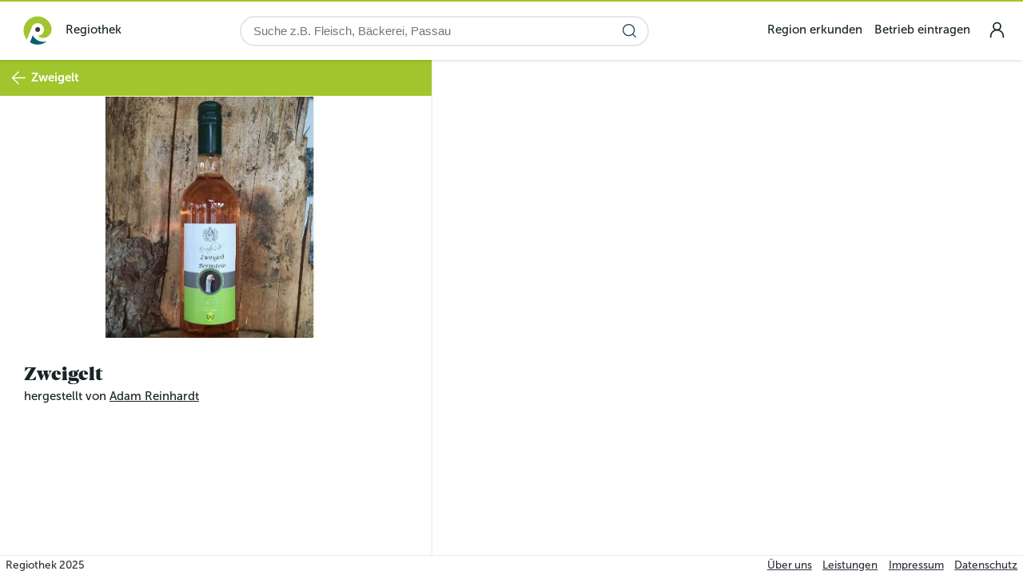

--- FILE ---
content_type: text/html; charset=utf-8
request_url: https://www.regiothek.de/adam-reinhardt/zweigelt
body_size: 12425
content:
<!DOCTYPE html>
<html >
    <head>
        <meta charset="utf-8">
        <title data-rh="true">Zweigelt | Adam Reinhardt | Győnk | Regiothek</title>
        <meta http-equiv="X-UA-Compatible" content="IE=edge,chrome=1">
        <meta name="viewport" content="width=device-width, initial-scale=1.0, user-scalable=no">
        <meta name="google-site-verification" content="9LvI9Q7R9QpkN2rgXIvD9W1aQvtDprbTG_bF3t5G3bU" />
        <meta name="theme-color" content="#ffffff" />
        <meta name="msapplication-config" content="/assets/favicon/browserconfig.xml?1765319682" />
        <link rel="icon" type="image/png" sizes="32x32" href="/assets/favicon/favicon-32x32.png?1765319682" />
        <link rel="icon" type="image/png" sizes="16x16" href="/assets/favicon/favicon-16x16.png?1765319682" />
        <link rel="apple-touch-icon" sizes="180x180" href="/assets/favicon/apple-touch-icon.png?1765319682" />
        <link rel="mask-icon" href="/assets/favicon/safari-pinned-tab.svg?1765319682" color="#5bbad5" />
        <link rel="shortcut icon" href="/assets/favicon/favicon.ico?1765319682" />
        <link rel="manifest" href="/assets/favicon/manifest.json?1765319682" />
        <meta data-rh="true" property="og:type" content="website"/><meta data-rh="true" property="og:image:width" content="1200"/><meta data-rh="true" property="og:image:height" content="630"/><meta data-rh="true" property="fb:app_id" content="2011431615796060"/><meta data-rh="true" property="og:title" content="Zweigelt | Adam Reinhardt | Győnk | Regiothek"/><meta data-rh="true" name="description" content="Regionale Lebensmittel? Hier entsteht die Regiothek, der zentrale Ort im Internet für nachhaltig hergestellte Lebensmittel aus der eigenen Region."/><meta data-rh="true" property="og:description" content="Regionale Lebensmittel? Hier entsteht die Regiothek, der zentrale Ort im Internet für nachhaltig hergestellte Lebensmittel aus der eigenen Region."/><meta data-rh="true" property="og:url" content="https://www.regiothek.de/adam-reinhardt/zweigelt"/><meta data-rh="true" property="og:image" content="https://regiothek-media.s3.eu-central-1.amazonaws.com/SHA-256_1E2AAFB0384B4BD0029EC3A4223C3430BF984CA208C1FEF7326D32C2551C3E17.jpg"/><script data-rh="true" type="application/ld+json">{"@context":"http://schema.org/","@type":"Product","name":"Zweigelt","url":"https://www.regiothek.de/adam-reinhardt/zweigelt","image":"https://regiothek-media.s3.eu-central-1.amazonaws.com/SHA-256_1E2AAFB0384B4BD0029EC3A4223C3430BF984CA208C1FEF7326D32C2551C3E17.jpg"}</script>
        <link rel="stylesheet" href="/assets/442beaf13e81cf714aca.css" />

    </head>
    <body class="ssr" >
        <script>

            window.document.body.classList.add('js');
            window.document.body.classList.remove('ssr');

            // workaround for google apps misbehaving, https://gitlab.regiothek.de/code/frontend/ui-user/-/issues/2887
            window.gmo = window.gmo || { webView: { darkMode: { pageHasDarkTheme: () => false } } };

            // workaround for buggy version of telegram on iOS, https://github.com/TelegramMessenger/Telegram-iOS/issues/1613
            window.disableWebkitEnterFullscreen = window.disableWebkitEnterFullscreen || function () {};

        </script>
        <style>
            #support-warning {
                position: fixed;
                z-index: 99999;
                bottom: 5em;
                left: 20%;
                width: 60%;
                padding: 1em;
                background: #fdd;
                border: 2px solid red;
                text-align: center;
                border-radius: 5px;
                box-shadow: 0 0 15px rgba(0, 0, 0, 0.5);
                font-family: sans-serif;
                box-sizing: border-box;
            }
            #support-warning p {
                margin: 0;
            }
            #support-warning button {
                padding: 0.5em 2em;
                margin-top: 1em;
                border: 1px solid red;
                border-radius: 5px;
                background: white;
            }
            @supports (display: grid) {
                #support-warning {
                    display: none;
                }
            }
        </style>
        <div id="support-warning">
            <p>
                Die Regiothek wurde für die Zukunft entwickelt. Leider ist dein
                Browser veraltet und unterstützt möglicherweise einige Techniken
                nicht mehr. Daher kann es zu Anzeigeproblemen kommen.
            </p>
            <p>
                Du kannst z.B. <a href="https://browsehappy.com/" target="_blank"
                rel="noreferrer">Browse Happy</a> besuchen um einen aktuellen
                Browser herunterzuladen.
            </p>
            <button id="support-warning-button" type="button">OK</button>
        </div>
        <script>
            document.getElementById('support-warning-button').onclick = function () {
                var e = document.getElementById('support-warning');
                e.parentNode.removeChild(e);
                return false;
            };
        </script>
        <div id="root"><header class="quQZRBDn8rPpsSSgdhKW _IkOmag8sTqnnjQ9m5P1"><div class="jj7MqVMHhvarnlTT0QXA"></div><div class="YBjIDIJhvegAtAu7_n1R"><a href="/" class="vz77KEwRlZVNCF8_3KPd"><div class="gRlB2EfwWsDCmG6s8_R2"><img src="/assets/images/misc/logo_regiothek_white.svg" alt="Logo Regiothek" loading="lazy"/><div>Regiothek</div></div></a><div class="gOaFemDEbbksoRlMJZvM"><div class="KViLqZGlrCtsFC3_jTMg"><input inputMode="search" id="main-search" class="hzcBHUAc_q3Fy7WF3dtB" placeholder="Suche z.B. Fleisch, Bäckerei, Passau" type="search" autoComplete="off" name="main-search" value=""/><button type="button" aria-label="Suche starten" class="fYdMsNZ5Vy4BQo6h8e0r UsEr63vpZteYw7SypuUk sygVoQXgYWf2yhwLQfYr"><svg width="1.5em" height="1.5em" viewBox="0 0 24 24" stroke-width="1.5" fill="none" xmlns="http://www.w3.org/2000/svg" color="currentColor"><path d="M17 17L21 21" stroke="currentColor" stroke-linecap="round" stroke-linejoin="round"></path><path d="M3 11C3 15.4183 6.58172 19 11 19C13.213 19 15.2161 18.1015 16.6644 16.6493C18.1077 15.2022 19 13.2053 19 11C19 6.58172 15.4183 3 11 3C6.58172 3 3 6.58172 3 11Z" stroke="currentColor" stroke-linecap="round" stroke-linejoin="round"></path></svg></button></div></div><div class="GyAFLXLmkkhXouaAfNY5"><nav class="pHgzSCHYdWxmuIdH64Zm"><ul class="KKKKT7wGv9C08zuMq0Ir"><li><a href="/region">Region erkunden</a></li><li><a href="/betrieb-eintragen">Betrieb eintragen</a></li></ul></nav><div class="dvJ6rP0J0nUB0lSFm9A6"><input type="checkbox" id="_R_sl_" class="Jl5lutHiXjBEIhfVPCjH"/><label for="_R_sl_" class="TCptUwugtFjBPVC2K6Fy"><a href="/user/login" class="kE8xN8Bf0rYf0eyc1bS9 orxcvj3CRZVNRm50sEQg" title="login"><svg width="1.5em" height="1.5em" stroke-width="1.5" viewBox="0 0 24 24" fill="none" xmlns="http://www.w3.org/2000/svg" color="currentColor"><path d="M5 20V19C5 15.134 8.13401 12 12 12V12C15.866 12 19 15.134 19 19V20" stroke="currentColor" stroke-linecap="round" stroke-linejoin="round"></path><path d="M12 12C14.2091 12 16 10.2091 16 8C16 5.79086 14.2091 4 12 4C9.79086 4 8 5.79086 8 8C8 10.2091 9.79086 12 12 12Z" stroke="currentColor" stroke-linecap="round" stroke-linejoin="round"></path></svg></a><div class="z0v3mDEYTrsgWA41XfjQ"><div class="TMndAITX8cCTSiolU5Nv"></div></div></label><div class="B2FWNAZaifV8kZAxlX3y"><div class="_0vtyVzIXPVlHLe7H0Wt"><nav class="rMRY_sfrUcnIjdC2DjO3"><div class="yDx0Q5JCP8flvexPnv06"><a href="/user/login">Login</a></div><ul class="TLGzHh9HOIdGkamfraSc"><li class="g4LcH4VE3kgD5p3RNrMm DxZ4vhdtH0NHzfSw8LZH"><ul><li class="J5MXDteFHyR4fZOimoMN"><span class="VEMhY_m_yW1h_E4fyu0W"><a href="/" class="mqaS6Fr3EykwzbF3nr__">Startseite</a></span></li><li class="J5MXDteFHyR4fZOimoMN"><span class="VEMhY_m_yW1h_E4fyu0W"><a href="/region" class="mqaS6Fr3EykwzbF3nr__">Region erkunden</a></span></li><li class="J5MXDteFHyR4fZOimoMN"><span class="VEMhY_m_yW1h_E4fyu0W"><a href="/betrieb-eintragen" class="mqaS6Fr3EykwzbF3nr__">Betrieb eintragen</a></span></li></ul></li></ul></nav></div></div></div></div></div></header><main class="bGmUBQghr_p_WRQiFPnS"><div class="T0GQ6s6M6kCzbJC_Mun8"><section class="NQbRGiFUsK_OOSWaBRQ8"><div class="T6xe4QaiGsbk9QG9JWga"><button type="button" aria-label="zur vorherigen Seite" class="fYdMsNZ5Vy4BQo6h8e0r UsEr63vpZteYw7SypuUk WjBwjWoJrdQ5x2sUiqTU"><svg width="1.5em" height="1.5em" viewBox="0 0 24 24" stroke-width="1.5" fill="none" xmlns="http://www.w3.org/2000/svg" color="currentColor"><path d="M21 12L3 12M3 12L11.5 3.5M3 12L11.5 20.5" stroke="currentColor" stroke-linecap="round" stroke-linejoin="round"></path></svg></button><span class="ngUzwo43x1dwrnrAw2ns">Zweigelt</span></div><section id="oH8ABw_KPtLab18bxriw" class="McyXIpZYCfOI0_kUBhb9"><div class="lCtTvZR2rkTH_GuF0uRB"><div class="swiper u8nX7BXO6IumO5hLZrYA BkUUng7u2XXzzCsy1JYK"><div class="swiper-wrapper"><div class="swiper-slide"><div class="vNxAWIz9pknG2UTE3mmu" style="padding-top:56.25%"><div class="KLhAqDO9IIOqyg6s11Tr"><img src="https://regiothek-media.s3.eu-central-1.amazonaws.com/SHA-256_1E2AAFB0384B4BD0029EC3A4223C3430BF984CA208C1FEF7326D32C2551C3E17.jpg" srcSet="https://regiothek-media.s3.eu-central-1.amazonaws.com/SHA-256_1E2AAFB0384B4BD0029EC3A4223C3430BF984CA208C1FEF7326D32C2551C3E17.jpg 6177w, https://regiothek-media.s3.eu-central-1.amazonaws.com/SHA-256_3B83D33DF39C7F480F1C09B87CADD434BE52C0A114F111A3B04D18F4D939DE74.jpg 2550w, https://regiothek-media.s3.eu-central-1.amazonaws.com/SHA-256_EBF54452D6511738C990C117D87289956A443336E35440937EDE5971A4723CD3.jpg 1200w, https://regiothek-media.s3.eu-central-1.amazonaws.com/SHA-256_BCCBA20A088934DFA06A26F9E387CE3A48BA0F96EC7B0A3E343E7B7E74AC9CC6.jpg 640w, https://regiothek-media.s3.eu-central-1.amazonaws.com/SHA-256_DF0AADFCC77A496ED55EE8A983AF4610FA6DD96966110E6907738DF94BC3E07D.jpg 320w, https://regiothek-media.s3.eu-central-1.amazonaws.com/SHA-256_F6277828EF1B4D9A6A005FB785054855DC6E872DD27AA53D84401D11E69AE736.jpg 100w" sizes="(max-width: 899px) calc(((100vw) * 100) / 101.33333333333333),calc(((540px) * 100) / 101.33333333333333)" alt="Zweigelt" loading="lazy"/></div></div></div></div><div class="swiper-pagination"></div></div></div><header class="GUuHZDfrmQYHkSboKGG9"><div class="x1AuZVHKLf4gwNFsLsRN"><div class="ED5VnIf8NyxCamGS5wUD"><h1>Zweigelt</h1><h2>hergestellt von <a href="/adam-reinhardt">Adam Reinhardt</a></h2></div></div></header><header class="yeh5UU2A5CY7wyPYx25F"><a id="tabs-header-item-zutaten" href="#zutaten">Zutaten</a><a id="tabs-header-item-mehr" href="#mehr">Mehr</a><a id="tabs-header-item-wo" href="#wo">Wo</a></header><section class="aaDvu53CEFSDY_UpotqH"><span id="zutaten" class="ccRq4y87MOJerUYx7rv5"></span></section><section class="aaDvu53CEFSDY_UpotqH"><span id="mehr" class="ccRq4y87MOJerUYx7rv5"></span><section class="FT6dhxa1O199kNOa_YoM ru2iRdWRRSgAAozvzmex"><h3>Weitere Produkte von Adam Reinhardt</h3><ul class="Jc7YLbaEfhrkueCwfMnU"><li><div class="SXQYSHNprTCyvzga3PmC"><div class="IJmBeH1f_Gjuy0edqAED gap-xs"><a href="/adam-reinhardt/aroniasaft"><div class="ZtwLfblqDfB47ZuBKIMi"><div class="vNxAWIz9pknG2UTE3mmu" style="padding-top:56.25%"><div class="KLhAqDO9IIOqyg6s11Tr"><img src="https://regiothek-media.s3.eu-central-1.amazonaws.com/SHA-256_5508758A875A9D9B5E2A304D20C8B962085C46AFD2129909AC6A28DA10E08D62.jpg" srcSet="https://regiothek-media.s3.eu-central-1.amazonaws.com/SHA-256_5508758A875A9D9B5E2A304D20C8B962085C46AFD2129909AC6A28DA10E08D62.jpg 6756w, https://regiothek-media.s3.eu-central-1.amazonaws.com/SHA-256_BEE5C132C08058D4FCB9B9914ECC9BA24C11DF987A91CBE5BF62C8AD7D981DFD.jpg 2550w, https://regiothek-media.s3.eu-central-1.amazonaws.com/SHA-256_578CCF13B77BB32B41EA3F1CB39608D1B2C0FE586DC677CA096188823F9B14BE.jpg 1200w, https://regiothek-media.s3.eu-central-1.amazonaws.com/SHA-256_EBC8C230215686CBF0053DB223F5D1A9DAEA421AEE38B03CF499C9F1DEC3AD50.jpg 640w, https://regiothek-media.s3.eu-central-1.amazonaws.com/SHA-256_BE0047DF800DDAB3A176A64F9B1E0C110A759A683E44DB16A1BE695B91508A88.jpg 320w, https://regiothek-media.s3.eu-central-1.amazonaws.com/SHA-256_B83C98BCDA8944EB5574511318DB0CCAA706C46224AC6CCA5FCAFE419DBA6D20.jpg 100w" sizes="calc(((10em) * 100) / 101.33333333333333)" alt="Aroniasaft" loading="lazy"/></div></div></div></a></div><div class="OVUyuWOaeVawi_vSkDQR"><a href="/adam-reinhardt/aroniasaft"><header><h3>Aroniasaft</h3></header><h4 class="vfCq3MGbhYgEKVUMEPmI">Adam Reinhardt</h4><div class="wkwAUAwiZ0acWIDCglEs"></div></a></div></div></li><li><div class="SXQYSHNprTCyvzga3PmC"><div class="IJmBeH1f_Gjuy0edqAED gap-xs"><a href="/adam-reinhardt/bio-balsamico"><div class="ZtwLfblqDfB47ZuBKIMi"><div class="vNxAWIz9pknG2UTE3mmu" style="padding-top:56.25%"><div class="KLhAqDO9IIOqyg6s11Tr"><img src="https://regiothek-media.s3.eu-central-1.amazonaws.com/SHA-256_6E75DEE02238356576C16B139C096082C5BB4F3B300140A4D1EFFF2EC155EF34.jpg" srcSet="https://regiothek-media.s3.eu-central-1.amazonaws.com/SHA-256_6E75DEE02238356576C16B139C096082C5BB4F3B300140A4D1EFFF2EC155EF34.jpg 6882w, https://regiothek-media.s3.eu-central-1.amazonaws.com/SHA-256_0165CE3640A10D4CE41B4C0A8EF63E656CD4C8212FE3FE69660CA8911F077079.jpg 2550w, https://regiothek-media.s3.eu-central-1.amazonaws.com/SHA-256_0C9BDDBF9EBB713879E5A032A10F7E9F8675F70E104D582B0CC1051A82E0DDAE.jpg 1200w, https://regiothek-media.s3.eu-central-1.amazonaws.com/SHA-256_DE4964E268E27BCC50430CA1118CB2A8816318DE78AE9BA6203C5E26256D9203.jpg 640w, https://regiothek-media.s3.eu-central-1.amazonaws.com/SHA-256_924A2CD8022B5F7913C3D177820615B51785EE7A4242F06BCAED805A62BBCDDA.jpg 320w, https://regiothek-media.s3.eu-central-1.amazonaws.com/SHA-256_80C193B02F768C3B723C8B784F973A5D2CC1AAAA782FFFA6AEC6FB706F435B8B.jpg 100w" sizes="calc(((10em) * 100) / 101.33333333333333)" alt="Bio-Balsamico" loading="lazy"/></div></div></div></a></div><div class="OVUyuWOaeVawi_vSkDQR"><a href="/adam-reinhardt/bio-balsamico"><header><h3>Bio-Balsamico</h3></header><h4 class="vfCq3MGbhYgEKVUMEPmI">Adam Reinhardt</h4><div class="wkwAUAwiZ0acWIDCglEs"></div></a></div></div></li><li><div class="SXQYSHNprTCyvzga3PmC"><div class="IJmBeH1f_Gjuy0edqAED gap-xs"><a href="/adam-reinhardt/bio-traubensaft-rot"><div class="ZtwLfblqDfB47ZuBKIMi"><div class="vNxAWIz9pknG2UTE3mmu" style="padding-top:56.25%"><div class="KLhAqDO9IIOqyg6s11Tr"><img src="https://regiothek-media.s3.eu-central-1.amazonaws.com/SHA-256_FFE82443CE3D022009758973A9A30293B3BFB872F0F12957FA79085C587F943D.jpg" srcSet="https://regiothek-media.s3.eu-central-1.amazonaws.com/SHA-256_FFE82443CE3D022009758973A9A30293B3BFB872F0F12957FA79085C587F943D.jpg 7075w, https://regiothek-media.s3.eu-central-1.amazonaws.com/SHA-256_312CD885887E2346E672E8719E97CDDC37DEA44688C6FA73DA4209B29A525FDF.jpg 2550w, https://regiothek-media.s3.eu-central-1.amazonaws.com/SHA-256_D70530500DE686CB4709D21542CE54A50BD7A97A58582E7F160A50C10ABDD3C2.jpg 1200w, https://regiothek-media.s3.eu-central-1.amazonaws.com/SHA-256_F4BF6BE6EC65E67822010C3CC62B45DEB432AF547357EDD710CD094BFDEAB8AA.jpg 640w, https://regiothek-media.s3.eu-central-1.amazonaws.com/SHA-256_843FD71F8304859380BE204594ED151F39E6BF241B56E839912F9CB687619149.jpg 320w, https://regiothek-media.s3.eu-central-1.amazonaws.com/SHA-256_87B49CA205CB5844F222AE55A0FF6289CF39F74EC21A378BAEC31C5A03F5DCED.jpg 100w" sizes="calc(((10em) * 100) / 101.33333333333333)" alt="Bio-Traubensaft Rot" loading="lazy"/></div></div></div></a></div><div class="OVUyuWOaeVawi_vSkDQR"><a href="/adam-reinhardt/bio-traubensaft-rot"><header><h3>Bio-Traubensaft Rot</h3></header><h4 class="vfCq3MGbhYgEKVUMEPmI">Adam Reinhardt</h4><div class="wkwAUAwiZ0acWIDCglEs"></div></a></div></div></li><li><div class="SXQYSHNprTCyvzga3PmC"><div class="IJmBeH1f_Gjuy0edqAED gap-xs"><a href="/adam-reinhardt/blaufraenkisch-rose"><div class="ZtwLfblqDfB47ZuBKIMi"><div class="vNxAWIz9pknG2UTE3mmu" style="padding-top:56.25%"><div class="KLhAqDO9IIOqyg6s11Tr"><img src="https://regiothek-media.s3.eu-central-1.amazonaws.com/SHA-256_E45A49D3E22E41CCF7BB5827D7BCAD1C368AA8498E75766F25E9D37DB4ECBA05.jpg" srcSet="https://regiothek-media.s3.eu-central-1.amazonaws.com/SHA-256_E45A49D3E22E41CCF7BB5827D7BCAD1C368AA8498E75766F25E9D37DB4ECBA05.jpg 6870w, https://regiothek-media.s3.eu-central-1.amazonaws.com/SHA-256_D7EF82736C4539FB5C62533872CD38F6FCF9A33A111A8B95483890973ACAFF42.jpg 2550w, https://regiothek-media.s3.eu-central-1.amazonaws.com/SHA-256_3194D7BAC205DDCC74D5D8D3C0440129DE1B738195CBC694713773F7F52616D4.jpg 1200w, https://regiothek-media.s3.eu-central-1.amazonaws.com/SHA-256_1050A478AA16878FC1A81FED8D65D6A1756193C438B71CDAA5BA906DCEF66D88.jpg 640w, https://regiothek-media.s3.eu-central-1.amazonaws.com/SHA-256_5C63AEEE23342E7C0172360B097DBFD09544ECB878199C62D35E0909946B517A.jpg 320w, https://regiothek-media.s3.eu-central-1.amazonaws.com/SHA-256_389ED574A1A659B26B78051EFF49944970CA83B4ED51ECD0F34212F8F5D3A413.jpg 100w" sizes="calc(((10em) * 100) / 101.33333333333333)" alt="Blaufränkisch Rose" loading="lazy"/></div></div></div></a></div><div class="OVUyuWOaeVawi_vSkDQR"><a href="/adam-reinhardt/blaufraenkisch-rose"><header><h3>Blaufränkisch Rose</h3></header><h4 class="vfCq3MGbhYgEKVUMEPmI">Adam Reinhardt</h4><div class="wkwAUAwiZ0acWIDCglEs"></div></a></div></div></li><li><div class="SXQYSHNprTCyvzga3PmC"><div class="IJmBeH1f_Gjuy0edqAED gap-xs"><a href="/adam-reinhardt/chardonnay"><div class="ZtwLfblqDfB47ZuBKIMi"><div class="vNxAWIz9pknG2UTE3mmu" style="padding-top:56.25%"><div class="KLhAqDO9IIOqyg6s11Tr"><img src="https://regiothek-media.s3.eu-central-1.amazonaws.com/SHA-256_DC48D0150123D44EA0E4EBBD46A5FF5A0A3A80E7ECABA7AA7C16F924F2F9F47F.jpg" srcSet="https://regiothek-media.s3.eu-central-1.amazonaws.com/SHA-256_DC48D0150123D44EA0E4EBBD46A5FF5A0A3A80E7ECABA7AA7C16F924F2F9F47F.jpg 6453w, https://regiothek-media.s3.eu-central-1.amazonaws.com/SHA-256_938C5F9204AAA7E0461A71803EF3DFC3EC3B1DE0EB839C25DCDF984C71E32109.jpg 2550w, https://regiothek-media.s3.eu-central-1.amazonaws.com/SHA-256_A52985B4368C68863018A1375199258C41CAEDF6841C57F64C3B550281C1E641.jpg 1200w, https://regiothek-media.s3.eu-central-1.amazonaws.com/SHA-256_ADAA9A9011059EB4C3B0779FCC60FDE6D56070AEEB2EA5E6ECBE4A7D64C30C27.jpg 640w, https://regiothek-media.s3.eu-central-1.amazonaws.com/SHA-256_6D60E5BC6528F2A6DE6A7988A6884A2937886C3095A437B9FFF2238A56EAFB01.jpg 320w, https://regiothek-media.s3.eu-central-1.amazonaws.com/SHA-256_57DF2E9A3175C4894C117625A2ACFF84523598755469ADC9E696493F79C9A848.jpg 100w" sizes="calc(((10em) * 100) / 101.33333333333333)" alt="Chardonnay" loading="lazy"/></div></div></div></a></div><div class="OVUyuWOaeVawi_vSkDQR"><a href="/adam-reinhardt/chardonnay"><header><h3>Chardonnay</h3></header><h4 class="vfCq3MGbhYgEKVUMEPmI">Adam Reinhardt</h4><div class="wkwAUAwiZ0acWIDCglEs"></div></a></div></div></li><li><div class="SXQYSHNprTCyvzga3PmC"><div class="IJmBeH1f_Gjuy0edqAED gap-xs"><a href="/adam-reinhardt/frizzante"><div class="ZtwLfblqDfB47ZuBKIMi"><div class="vNxAWIz9pknG2UTE3mmu" style="padding-top:56.25%"><div class="KLhAqDO9IIOqyg6s11Tr"><img src="https://regiothek-media.s3.eu-central-1.amazonaws.com/SHA-256_E5E1A89F15A38B6C9867A54E2095E6E791A3BC829E0280808197C0F54AEA44E3.jpg" srcSet="https://regiothek-media.s3.eu-central-1.amazonaws.com/SHA-256_E5E1A89F15A38B6C9867A54E2095E6E791A3BC829E0280808197C0F54AEA44E3.jpg 7075w, https://regiothek-media.s3.eu-central-1.amazonaws.com/SHA-256_842A5B771B8D1045ED550436F1715FD59345559918E4DA754AA0D86C8A9BD71F.jpg 2550w, https://regiothek-media.s3.eu-central-1.amazonaws.com/SHA-256_DC9DF97F97D1C89F8D693F12F42FAD2CECF612FC2FFFC36E56C1B15764AF5826.jpg 1200w, https://regiothek-media.s3.eu-central-1.amazonaws.com/SHA-256_22A6B40A54E14A23837482E3E5B36BF2B22A6A1E27059143BB3D5F9F876AF8E2.jpg 640w, https://regiothek-media.s3.eu-central-1.amazonaws.com/SHA-256_CD1311AE7448B6A46127E78D93B1801EE9C0FDF8DC0DEE83024146B9A9D2A044.jpg 320w, https://regiothek-media.s3.eu-central-1.amazonaws.com/SHA-256_6DFC6E6C95E13CED7E3E5532E0508D70B392696E1ABD53FAA6C7E64964AE4873.jpg 100w" sizes="calc(((10em) * 100) / 101.33333333333333)" alt="Frizzante" loading="lazy"/></div></div></div></a></div><div class="OVUyuWOaeVawi_vSkDQR"><a href="/adam-reinhardt/frizzante"><header><h3>Frizzante</h3></header><h4 class="vfCq3MGbhYgEKVUMEPmI">Adam Reinhardt</h4><div class="wkwAUAwiZ0acWIDCglEs"></div></a></div></div></li><li><div class="SXQYSHNprTCyvzga3PmC"><div class="IJmBeH1f_Gjuy0edqAED gap-xs"><a href="/adam-reinhardt/merlot"><div class="ZtwLfblqDfB47ZuBKIMi"><div class="vNxAWIz9pknG2UTE3mmu" style="padding-top:56.25%"><div class="KLhAqDO9IIOqyg6s11Tr"><img src="https://regiothek-media.s3.eu-central-1.amazonaws.com/SHA-256_F3D61DCBE1059394C56F14619DC076F324F4D5735CFDEE96E9A9C8C6DD58A6FF.jpg" srcSet="https://regiothek-media.s3.eu-central-1.amazonaws.com/SHA-256_F3D61DCBE1059394C56F14619DC076F324F4D5735CFDEE96E9A9C8C6DD58A6FF.jpg 6858w, https://regiothek-media.s3.eu-central-1.amazonaws.com/SHA-256_AEA8709402E8F2B3CA063A2BF8DB8B894152F17A07682513A0F8C237B8DE0C3D.jpg 2550w, https://regiothek-media.s3.eu-central-1.amazonaws.com/SHA-256_DE93AB652BE959AAB22CA37EEE39478ECADCF0A722B1C1FA0F261BEBDDABFD66.jpg 1200w, https://regiothek-media.s3.eu-central-1.amazonaws.com/SHA-256_D24C5BCAC0C80D993FF45B9ABBEB5456320BFB2C02868FEE4BCD42D2F6F9A377.jpg 640w, https://regiothek-media.s3.eu-central-1.amazonaws.com/SHA-256_6FB1324D350F531A75AFBBA4C1E21B25B252D4CA33FD4FF3A6496F7765E220E2.jpg 320w, https://regiothek-media.s3.eu-central-1.amazonaws.com/SHA-256_4F8ABEC4B21B780EA3D4F5C601C18128FE7076CD4B78DB15212CEE06009386E0.jpg 100w" sizes="calc(((10em) * 100) / 101.33333333333333)" alt="Merlot" loading="lazy"/></div></div></div></a></div><div class="OVUyuWOaeVawi_vSkDQR"><a href="/adam-reinhardt/merlot"><header><h3>Merlot</h3></header><h4 class="vfCq3MGbhYgEKVUMEPmI">Adam Reinhardt</h4><div class="wkwAUAwiZ0acWIDCglEs"></div></a></div></div></li><li><div class="SXQYSHNprTCyvzga3PmC"><div class="IJmBeH1f_Gjuy0edqAED gap-xs"><a href="/adam-reinhardt/pinot-noir"><div class="ZtwLfblqDfB47ZuBKIMi"><div class="vNxAWIz9pknG2UTE3mmu" style="padding-top:56.25%"><div class="KLhAqDO9IIOqyg6s11Tr"><img src="https://regiothek-media.s3.eu-central-1.amazonaws.com/SHA-256_984AB4C073427FF3F0BB616A9015EFDF9584162251580D6E2D86BC0944B012AA.jpg" srcSet="https://regiothek-media.s3.eu-central-1.amazonaws.com/SHA-256_984AB4C073427FF3F0BB616A9015EFDF9584162251580D6E2D86BC0944B012AA.jpg 7200w, https://regiothek-media.s3.eu-central-1.amazonaws.com/SHA-256_02E17270F8949C82A65B62A2154B60E4D66C4D93AF7F4D72A1AFEC7E5F312B6A.jpg 2550w, https://regiothek-media.s3.eu-central-1.amazonaws.com/SHA-256_CFAF94335A42230D334A897A92FA450EEF7C40211A829F90173A834C65F8F93E.jpg 1200w, https://regiothek-media.s3.eu-central-1.amazonaws.com/SHA-256_B9AD985FA20B2FF409D54A3668313399D749192CA53140EB05BCE81DA28E93A5.jpg 640w, https://regiothek-media.s3.eu-central-1.amazonaws.com/SHA-256_9DA89F58B982EDAFA95E9AC7FC7F671ECB7191EF8A3F19414B882A08D24B23E0.jpg 320w, https://regiothek-media.s3.eu-central-1.amazonaws.com/SHA-256_E98A682C7308FBCB22CFB99D6578FA821FFA5212BE9FEE1CFCE3D86A17223F45.jpg 100w" sizes="calc(((10em) * 100) / 101.33333333333333)" alt="Pinot Noir" loading="lazy"/></div></div></div></a></div><div class="OVUyuWOaeVawi_vSkDQR"><a href="/adam-reinhardt/pinot-noir"><header><h3>Pinot Noir</h3></header><h4 class="vfCq3MGbhYgEKVUMEPmI">Adam Reinhardt</h4><div class="wkwAUAwiZ0acWIDCglEs"></div></a></div></div></li><li><div class="SXQYSHNprTCyvzga3PmC"><div class="IJmBeH1f_Gjuy0edqAED gap-xs"><a href="/adam-reinhardt/reihn-riesling"><div class="ZtwLfblqDfB47ZuBKIMi"><div class="vNxAWIz9pknG2UTE3mmu" style="padding-top:56.25%"><div class="KLhAqDO9IIOqyg6s11Tr"><img src="https://regiothek-media.s3.eu-central-1.amazonaws.com/SHA-256_8185D8F4E63CE2691086B076D1934C275299BA3CCC70A83FC5B89CF621307F85.jpg" srcSet="https://regiothek-media.s3.eu-central-1.amazonaws.com/SHA-256_8185D8F4E63CE2691086B076D1934C275299BA3CCC70A83FC5B89CF621307F85.jpg 6871w, https://regiothek-media.s3.eu-central-1.amazonaws.com/SHA-256_31E8D61B8751CA8D79763D18F59FAA716FC51C8391786F6B08C5D9AF9BCE94BF.jpg 2550w, https://regiothek-media.s3.eu-central-1.amazonaws.com/SHA-256_9D863575CEA815C670E7E3464B83289483C46547E5A37C3FF3E3AB31C31FE59C.jpg 1200w, https://regiothek-media.s3.eu-central-1.amazonaws.com/SHA-256_11631B20C30E691CA43B15CA38FF17E53DAE1EFE07DB2CF2D1888B17D1BF567B.jpg 640w, https://regiothek-media.s3.eu-central-1.amazonaws.com/SHA-256_DDE0C9F844BBC684F86FB8E50C128C9B81816E90B849C62B2256B3527434AA0B.jpg 320w, https://regiothek-media.s3.eu-central-1.amazonaws.com/SHA-256_C7EAEC92A9E6E9B219D77711B23843E22FE91F3A248C087CC082E23E723C769F.jpg 100w" sizes="calc(((10em) * 100) / 101.33333333333333)" alt="Reihn-Riesling" loading="lazy"/></div></div></div></a></div><div class="OVUyuWOaeVawi_vSkDQR"><a href="/adam-reinhardt/reihn-riesling"><header><h3>Reihn-Riesling</h3></header><h4 class="vfCq3MGbhYgEKVUMEPmI">Adam Reinhardt</h4><div class="wkwAUAwiZ0acWIDCglEs"></div></a></div></div></li><li><div class="SXQYSHNprTCyvzga3PmC"><div class="IJmBeH1f_Gjuy0edqAED gap-xs"><a href="/adam-reinhardt/sauvignon-carbernet"><div class="ZtwLfblqDfB47ZuBKIMi"><div class="vNxAWIz9pknG2UTE3mmu" style="padding-top:56.25%"><div class="KLhAqDO9IIOqyg6s11Tr"><img src="https://regiothek-media.s3.eu-central-1.amazonaws.com/SHA-256_0C2CAAD01FA7750E7E5F4534D034030641C306AB80562A4E24BDF656404A0D88.jpg" srcSet="https://regiothek-media.s3.eu-central-1.amazonaws.com/SHA-256_0C2CAAD01FA7750E7E5F4534D034030641C306AB80562A4E24BDF656404A0D88.jpg 6464w, https://regiothek-media.s3.eu-central-1.amazonaws.com/SHA-256_9226098DCAC7E02F8C7716AB92CE17DACD3ABA43FDBF02E43FC37A64524ED662.jpg 2550w, https://regiothek-media.s3.eu-central-1.amazonaws.com/SHA-256_20E328B969FED1B07557566665E9804ED9766E23C7E32D5B4EA6988CCCFECE9D.jpg 1200w, https://regiothek-media.s3.eu-central-1.amazonaws.com/SHA-256_5CC20A2F228663FEE1B0630483DD6ED4E359150C65811A71D3FB666EC03D69B8.jpg 640w, https://regiothek-media.s3.eu-central-1.amazonaws.com/SHA-256_ADDF35B1FF559F657B77E7A493FFA99F18186CA7FD5E873E9FCF315216F872B2.jpg 320w, https://regiothek-media.s3.eu-central-1.amazonaws.com/SHA-256_153CC2098707AE8F4FD1E03B33BB888DB28AB15C7A07E10836FDEE75EE1D2BF9.jpg 100w" sizes="calc(((10em) * 100) / 101.33333333333333)" alt="Sauvignon Carbernet" loading="lazy"/></div></div></div></a></div><div class="OVUyuWOaeVawi_vSkDQR"><a href="/adam-reinhardt/sauvignon-carbernet"><header><h3>Sauvignon Carbernet</h3></header><h4 class="vfCq3MGbhYgEKVUMEPmI">Adam Reinhardt</h4><div class="wkwAUAwiZ0acWIDCglEs"></div></a></div></div></li></ul><button type="button" class="Ej27yy7MXxbOgBAOvOlT"><span></span><span class="hFp8A9ZvGU6rCT5s9FA6">Mehr</span><span class="bQaexhWYvpy8Tb_fZid5">10<!-- --> von <!-- -->19</span></button></section></section><section class="aaDvu53CEFSDY_UpotqH"><span id="wo" class="ccRq4y87MOJerUYx7rv5"></span><section class="FT6dhxa1O199kNOa_YoM ru2iRdWRRSgAAozvzmex"><h3>Dieses Produkt bei anderen Betrieben</h3></section></section></section></section></div><div class="IRhRp_BYo1IZood6s2eJ"></div></main><footer class="xManFGdM835FZO5B6jMt LZUnMqONE6s9PNKG2YKk"><p>Regiothek <!-- -->2025</p><ul><li><a href="/p/ueber-uns">Über uns</a></li><li><a href="/p/unsere-leistungen">Leistungen</a></li><li><a href="/p/impressum">Impressum</a></li><li><a href="/p/datenschutz">Datenschutz</a></li></ul></footer></div>
        <script>window.__REQUESTS_CACHE__ = '{"eddfeac2c349789b42a42a2696ef241a35cc779dc969e1ea6e5bfe6f721563be":{"data":{"data":[{"uuid":"2d324567-8bf8-4d8f-8026-3c26148b8820","name":"top-right","entries":[{"uuid":"6530a185-eb4a-4c04-9e78-ccf2f6a405c0","name":"Region erkunden","link":{"type":"INTERNAL","value":{"uuid":"48c76616-805d-4964-bf09-7b3a026ab1ea","data":{"type":"STATIC","meta":{"title":"Region erkunden"},"url":{"type":"STATIC","naturalKey":"region"}}}}},{"uuid":"5cb60984-43d2-45ed-8867-c7b7ca8f38c8","name":"Betrieb eintragen","link":{"type":"INTERNAL","value":{"uuid":"8c0018c5-b6be-453e-84ec-d222410e34af","data":{"type":"STATIC","meta":{"title":"Betrieb eintragen"},"url":{"type":"STATIC","naturalKey":"betrieb-eintragen"}}}}}]}],"status":200},"timestamp":1769156685954,"pageAge":0},"179e4f8b67075054d1011a8c5a9d5855cb321ac6d6a628d16532d13df287a89f":{"data":{"data":[{"uuid":"237f224d-8953-4e2f-83f4-4ff53729e0ce","name":"1","entries":[{"uuid":"d96bd057-bc8d-49ff-a6c2-955bb433f78e","name":"Über uns","link":{"type":"INTERNAL","value":{"uuid":"8a6726da-8f7b-4564-9a9d-58a43e758715","data":{"type":"CMS_PAGE","meta":{"title":"Über uns","image":{"uuid":"2ae58453-8314-4a7f-bce1-e4971c3c5b0a","name":"Über uns","resolutions":[{"url":"https://regiothek-media.s3.eu-central-1.amazonaws.com/SHA-256_BE35001E75786D9777B79A9120924B4EB2958CB0B19369970102DFDA384B2B9B.jpg","width":100,"height":56},{"url":"https://regiothek-media.s3.eu-central-1.amazonaws.com/SHA-256_0364D22FF9BE3E6677F59C7A9118B2FBA51459D0FFF60923E201730EF8321521.jpg","width":320,"height":180},{"url":"https://regiothek-media.s3.eu-central-1.amazonaws.com/SHA-256_07CAFB9CCA1BB3FF2E07ABA3A1DC16A35DA37A84FCC73CDE0312D7A2E45D21D9.jpg","width":640,"height":360},{"url":"https://regiothek-media.s3.eu-central-1.amazonaws.com/SHA-256_2A1C5F05BCDA8FECEF6943D38DF0945DF6C3D65BF582493BB0A69E0C860E63B3.jpg","width":1200,"height":675}]},"deleted":false,"published":true,"teaser":"Regionale Lebensmittel sind mehr als Produkte. Sie sind Netzwerke. Die Regiothek bringt diese Netzwerke online: Damit sichtbar wird, wer zusammenarbeitet und regionale Produkte leichter dort ankommen, wo sie gebraucht werden. Sie schafft digitale Sichtbarkeit, stärkt Vernetzung und ermöglicht regionalen Handel."},"url":{"type":"CMS_PAGE","naturalKey":"ueber-uns"}}}}},{"uuid":"4d5275c9-127e-416e-b4ae-3b7fa020c708","name":"Leistungen","link":{"type":"INTERNAL","value":{"uuid":"fb8199d4-08ac-4f91-9a54-1815365d0549","data":{"type":"CMS_PAGE","meta":{"title":"Unsere Leistungen","image":{"uuid":"3396d2b3-fbb9-4d94-a609-aac7c6104697","name":"Unsere Leistungen","resolutions":[{"url":"https://regiothek-media.s3.eu-central-1.amazonaws.com/SHA-256_46F6D8F3378E431B380E73394A9013E07C330F750E04C890115119A821FFB218.jpg","width":100,"height":56},{"url":"https://regiothek-media.s3.eu-central-1.amazonaws.com/SHA-256_71F55CE4FA1147170AF76207C956CF9FC936DF2580A23D4B4F5189849EDB738D.jpg","width":320,"height":180},{"url":"https://regiothek-media.s3.eu-central-1.amazonaws.com/SHA-256_00EA6EC492F4AEA659C858412CB2DB043EA4F0F173C4D8E03A4D57AD86C50AF3.jpg","width":640,"height":360},{"url":"https://regiothek-media.s3.eu-central-1.amazonaws.com/SHA-256_0C6478F32036150D025F6BEEBEE8BC56E71D31753C7B77C4FFC43C4034EA619F.jpg","width":1200,"height":675}]},"deleted":false,"published":true,"teaser":"Mit unseren digitalen Lösungen machen wir regionale Lebensmittel sichtbar und vernetzen Betriebe. Diese Sichtbarkeit ist messbar. Im Handel und in der Logistik sparen wir Zeit und Kosten und schaffen mit Marktplatzlösungen regionale Märkte. Dabei arbeiten wir mit Betrieben, Verbänden und Kommunen zusammen."},"url":{"type":"CMS_PAGE","naturalKey":"unsere-leistungen"}}}}},{"uuid":"172ad837-e638-483d-a245-7aae580d6533","name":"Impressum","link":{"type":"INTERNAL","value":{"uuid":"6d0ed194-da99-4cc1-94cc-a49d694a9c28","data":{"type":"CMS_PAGE","meta":{"title":"Impressum","image":null,"deleted":false,"published":true,"teaser":"Impressum der Regiothek"},"url":{"type":"CMS_PAGE","naturalKey":"impressum"}}}}},{"uuid":"1264c5da-b71e-4ef4-bcf0-47cbb9a7ab71","name":"Datenschutz","link":{"type":"INTERNAL","value":{"uuid":"f9d342d3-1fa6-46ba-a0e8-506870644409","data":{"type":"CMS_PAGE","meta":{"title":"Datenschutz","image":null,"deleted":false,"published":true,"teaser":"Datenschutzerklärung für Nutzer der Regiothek"},"url":{"type":"CMS_PAGE","naturalKey":"datenschutz"}}}}}]}],"status":200},"timestamp":1769156685954,"pageAge":0},"6bbf22a9ba4c1a4682a072c5af6f053ef54711282fa41fdfaf413d4ea6c8f789":{"data":{"data":{"uuid":"a06efeb5-0bae-4061-8924-99a904781540","name":"Zweigelt","description":null,"veggie":"UNKNOWN","organic":{"certNumber":null,"organic":"YES_OLD","organicMemberships":[]},"images":[{"uuid":"ab78bc95-c061-45da-91b9-cad113a7b6b0","name":"Zweigelt","resolutions":[{"url":"https://regiothek-media.s3.eu-central-1.amazonaws.com/SHA-256_F6277828EF1B4D9A6A005FB785054855DC6E872DD27AA53D84401D11E69AE736.jpg","width":100,"height":57},{"url":"https://regiothek-media.s3.eu-central-1.amazonaws.com/SHA-256_DF0AADFCC77A496ED55EE8A983AF4610FA6DD96966110E6907738DF94BC3E07D.jpg","width":320,"height":181},{"url":"https://regiothek-media.s3.eu-central-1.amazonaws.com/SHA-256_BCCBA20A088934DFA06A26F9E387CE3A48BA0F96EC7B0A3E343E7B7E74AC9CC6.jpg","width":640,"height":363},{"url":"https://regiothek-media.s3.eu-central-1.amazonaws.com/SHA-256_EBF54452D6511738C990C117D87289956A443336E35440937EDE5971A4723CD3.jpg","width":1200,"height":680},{"url":"https://regiothek-media.s3.eu-central-1.amazonaws.com/SHA-256_3B83D33DF39C7F480F1C09B87CADD434BE52C0A114F111A3B04D18F4D939DE74.jpg","width":2550,"height":1445},{"url":"https://regiothek-media.s3.eu-central-1.amazonaws.com/SHA-256_1E2AAFB0384B4BD0029EC3A4223C3430BF984CA208C1FEF7326D32C2551C3E17.jpg","width":6177,"height":3501}]}],"prices":[],"customer":{"uuid":"a0d87f1f-c54a-466d-b05a-a4e7b687d66a","name":"Adam Reinhardt","status":"SHADOW","city":"Győnk"},"ingredients":[],"originalProduct":null,"hasLink":false},"status":200},"timestamp":1769156685955,"pageAge":0},"a7f40f7d9ac7dc7730e1c4b6647e8b51fb505c63d328b32fb0f25d7b2d52de15":{"data":{"data":{"content":[],"empty":true,"first":true,"last":true,"number":0,"numberOfElements":0,"pageable":{"offset":0,"pageNumber":0,"pageSize":10,"paged":true,"sort":{"empty":false,"sorted":true,"unsorted":false},"unpaged":false},"size":10,"sort":{"empty":false,"sorted":true,"unsorted":false},"totalElements":0,"totalPages":0},"status":200},"timestamp":1769156685963,"pageAge":0},"a94769fd2837e8a41e31df086ed94126a5b600b955f033ad2a557fb5207bbe81":{"data":{"data":{"content":[{"uuid":"0031137e-8d75-4f64-bbdd-fa081059e21f","naturalKey":"aroniasaft","name":"Aroniasaft","sourceProduct":null,"sourceCustomer":{"uuid":"a0d87f1f-c54a-466d-b05a-a4e7b687d66a","naturalKey":"adam-reinhardt","name":"Adam Reinhardt","isRegiothekPartner":false,"isProducer":false},"reseller":null,"image":{"uuid":"b13a70c9-c963-4c7c-919d-7b65c24e5e77","name":"Aroniasaft","resolutions":[{"url":"https://regiothek-media.s3.eu-central-1.amazonaws.com/SHA-256_B83C98BCDA8944EB5574511318DB0CCAA706C46224AC6CCA5FCAFE419DBA6D20.jpg","width":100,"height":57},{"url":"https://regiothek-media.s3.eu-central-1.amazonaws.com/SHA-256_BE0047DF800DDAB3A176A64F9B1E0C110A759A683E44DB16A1BE695B91508A88.jpg","width":320,"height":181},{"url":"https://regiothek-media.s3.eu-central-1.amazonaws.com/SHA-256_EBC8C230215686CBF0053DB223F5D1A9DAEA421AEE38B03CF499C9F1DEC3AD50.jpg","width":640,"height":363},{"url":"https://regiothek-media.s3.eu-central-1.amazonaws.com/SHA-256_578CCF13B77BB32B41EA3F1CB39608D1B2C0FE586DC677CA096188823F9B14BE.jpg","width":1200,"height":680},{"url":"https://regiothek-media.s3.eu-central-1.amazonaws.com/SHA-256_BEE5C132C08058D4FCB9B9914ECC9BA24C11DF987A91CBE5BF62C8AD7D981DFD.jpg","width":2550,"height":1445},{"url":"https://regiothek-media.s3.eu-central-1.amazonaws.com/SHA-256_5508758A875A9D9B5E2A304D20C8B962085C46AFD2129909AC6A28DA10E08D62.jpg","width":6756,"height":3829}]},"hasLink":false},{"uuid":"1f18205d-6dac-4f64-8891-82046c136a06","naturalKey":"bio-balsamico","name":"Bio-Balsamico","sourceProduct":null,"sourceCustomer":{"uuid":"a0d87f1f-c54a-466d-b05a-a4e7b687d66a","naturalKey":"adam-reinhardt","name":"Adam Reinhardt","isRegiothekPartner":false,"isProducer":false},"reseller":null,"image":{"uuid":"83a4a970-9590-4390-8749-7272c3eeb0b6","name":"Bio-Balsamico","resolutions":[{"url":"https://regiothek-media.s3.eu-central-1.amazonaws.com/SHA-256_80C193B02F768C3B723C8B784F973A5D2CC1AAAA782FFFA6AEC6FB706F435B8B.jpg","width":100,"height":57},{"url":"https://regiothek-media.s3.eu-central-1.amazonaws.com/SHA-256_924A2CD8022B5F7913C3D177820615B51785EE7A4242F06BCAED805A62BBCDDA.jpg","width":320,"height":181},{"url":"https://regiothek-media.s3.eu-central-1.amazonaws.com/SHA-256_DE4964E268E27BCC50430CA1118CB2A8816318DE78AE9BA6203C5E26256D9203.jpg","width":640,"height":363},{"url":"https://regiothek-media.s3.eu-central-1.amazonaws.com/SHA-256_0C9BDDBF9EBB713879E5A032A10F7E9F8675F70E104D582B0CC1051A82E0DDAE.jpg","width":1200,"height":680},{"url":"https://regiothek-media.s3.eu-central-1.amazonaws.com/SHA-256_0165CE3640A10D4CE41B4C0A8EF63E656CD4C8212FE3FE69660CA8911F077079.jpg","width":2550,"height":1445},{"url":"https://regiothek-media.s3.eu-central-1.amazonaws.com/SHA-256_6E75DEE02238356576C16B139C096082C5BB4F3B300140A4D1EFFF2EC155EF34.jpg","width":6882,"height":3901}]},"hasLink":false},{"uuid":"a2da55fb-5c20-4166-898d-28ddde5af663","naturalKey":"bio-traubensaft-rot","name":"Bio-Traubensaft Rot","sourceProduct":null,"sourceCustomer":{"uuid":"a0d87f1f-c54a-466d-b05a-a4e7b687d66a","naturalKey":"adam-reinhardt","name":"Adam Reinhardt","isRegiothekPartner":false,"isProducer":false},"reseller":null,"image":{"uuid":"55fdd2c1-7ead-4529-8941-03fc08b01405","name":"Bio-Traubensaft Rot","resolutions":[{"url":"https://regiothek-media.s3.eu-central-1.amazonaws.com/SHA-256_87B49CA205CB5844F222AE55A0FF6289CF39F74EC21A378BAEC31C5A03F5DCED.jpg","width":100,"height":57},{"url":"https://regiothek-media.s3.eu-central-1.amazonaws.com/SHA-256_843FD71F8304859380BE204594ED151F39E6BF241B56E839912F9CB687619149.jpg","width":320,"height":181},{"url":"https://regiothek-media.s3.eu-central-1.amazonaws.com/SHA-256_F4BF6BE6EC65E67822010C3CC62B45DEB432AF547357EDD710CD094BFDEAB8AA.jpg","width":640,"height":363},{"url":"https://regiothek-media.s3.eu-central-1.amazonaws.com/SHA-256_D70530500DE686CB4709D21542CE54A50BD7A97A58582E7F160A50C10ABDD3C2.jpg","width":1200,"height":680},{"url":"https://regiothek-media.s3.eu-central-1.amazonaws.com/SHA-256_312CD885887E2346E672E8719E97CDDC37DEA44688C6FA73DA4209B29A525FDF.jpg","width":2550,"height":1446},{"url":"https://regiothek-media.s3.eu-central-1.amazonaws.com/SHA-256_FFE82443CE3D022009758973A9A30293B3BFB872F0F12957FA79085C587F943D.jpg","width":7075,"height":4011}]},"hasLink":false},{"uuid":"dd6dd29b-5130-4b93-97a2-dfbfdde746e8","naturalKey":"blaufraenkisch-rose","name":"Blaufränkisch Rose","sourceProduct":null,"sourceCustomer":{"uuid":"a0d87f1f-c54a-466d-b05a-a4e7b687d66a","naturalKey":"adam-reinhardt","name":"Adam Reinhardt","isRegiothekPartner":false,"isProducer":false},"reseller":null,"image":{"uuid":"8de54ed4-a477-41d1-b626-bd8af331910f","name":"Blaufränkisch Rose","resolutions":[{"url":"https://regiothek-media.s3.eu-central-1.amazonaws.com/SHA-256_389ED574A1A659B26B78051EFF49944970CA83B4ED51ECD0F34212F8F5D3A413.jpg","width":100,"height":57},{"url":"https://regiothek-media.s3.eu-central-1.amazonaws.com/SHA-256_5C63AEEE23342E7C0172360B097DBFD09544ECB878199C62D35E0909946B517A.jpg","width":320,"height":181},{"url":"https://regiothek-media.s3.eu-central-1.amazonaws.com/SHA-256_1050A478AA16878FC1A81FED8D65D6A1756193C438B71CDAA5BA906DCEF66D88.jpg","width":640,"height":363},{"url":"https://regiothek-media.s3.eu-central-1.amazonaws.com/SHA-256_3194D7BAC205DDCC74D5D8D3C0440129DE1B738195CBC694713773F7F52616D4.jpg","width":1200,"height":680},{"url":"https://regiothek-media.s3.eu-central-1.amazonaws.com/SHA-256_D7EF82736C4539FB5C62533872CD38F6FCF9A33A111A8B95483890973ACAFF42.jpg","width":2550,"height":1445},{"url":"https://regiothek-media.s3.eu-central-1.amazonaws.com/SHA-256_E45A49D3E22E41CCF7BB5827D7BCAD1C368AA8498E75766F25E9D37DB4ECBA05.jpg","width":6870,"height":3894}]},"hasLink":false},{"uuid":"14badbaf-45d9-4697-b1b5-d32d1d4958af","naturalKey":"chardonnay","name":"Chardonnay","sourceProduct":null,"sourceCustomer":{"uuid":"a0d87f1f-c54a-466d-b05a-a4e7b687d66a","naturalKey":"adam-reinhardt","name":"Adam Reinhardt","isRegiothekPartner":false,"isProducer":false},"reseller":null,"image":{"uuid":"0a48a07e-7be3-46c2-9c4d-778ddf98cbd1","name":"Chardonnay","resolutions":[{"url":"https://regiothek-media.s3.eu-central-1.amazonaws.com/SHA-256_57DF2E9A3175C4894C117625A2ACFF84523598755469ADC9E696493F79C9A848.jpg","width":100,"height":57},{"url":"https://regiothek-media.s3.eu-central-1.amazonaws.com/SHA-256_6D60E5BC6528F2A6DE6A7988A6884A2937886C3095A437B9FFF2238A56EAFB01.jpg","width":320,"height":181},{"url":"https://regiothek-media.s3.eu-central-1.amazonaws.com/SHA-256_ADAA9A9011059EB4C3B0779FCC60FDE6D56070AEEB2EA5E6ECBE4A7D64C30C27.jpg","width":640,"height":363},{"url":"https://regiothek-media.s3.eu-central-1.amazonaws.com/SHA-256_A52985B4368C68863018A1375199258C41CAEDF6841C57F64C3B550281C1E641.jpg","width":1200,"height":680},{"url":"https://regiothek-media.s3.eu-central-1.amazonaws.com/SHA-256_938C5F9204AAA7E0461A71803EF3DFC3EC3B1DE0EB839C25DCDF984C71E32109.jpg","width":2550,"height":1446},{"url":"https://regiothek-media.s3.eu-central-1.amazonaws.com/SHA-256_DC48D0150123D44EA0E4EBBD46A5FF5A0A3A80E7ECABA7AA7C16F924F2F9F47F.jpg","width":6453,"height":3658}]},"hasLink":false},{"uuid":"c9b9dcf3-a6d7-433f-b4cf-34a514af59f6","naturalKey":"frizzante","name":"Frizzante","sourceProduct":null,"sourceCustomer":{"uuid":"a0d87f1f-c54a-466d-b05a-a4e7b687d66a","naturalKey":"adam-reinhardt","name":"Adam Reinhardt","isRegiothekPartner":false,"isProducer":false},"reseller":null,"image":{"uuid":"74641bfb-31e5-4f78-8725-76deec32e489","name":"Frizzante","resolutions":[{"url":"https://regiothek-media.s3.eu-central-1.amazonaws.com/SHA-256_6DFC6E6C95E13CED7E3E5532E0508D70B392696E1ABD53FAA6C7E64964AE4873.jpg","width":100,"height":57},{"url":"https://regiothek-media.s3.eu-central-1.amazonaws.com/SHA-256_CD1311AE7448B6A46127E78D93B1801EE9C0FDF8DC0DEE83024146B9A9D2A044.jpg","width":320,"height":181},{"url":"https://regiothek-media.s3.eu-central-1.amazonaws.com/SHA-256_22A6B40A54E14A23837482E3E5B36BF2B22A6A1E27059143BB3D5F9F876AF8E2.jpg","width":640,"height":363},{"url":"https://regiothek-media.s3.eu-central-1.amazonaws.com/SHA-256_DC9DF97F97D1C89F8D693F12F42FAD2CECF612FC2FFFC36E56C1B15764AF5826.jpg","width":1200,"height":680},{"url":"https://regiothek-media.s3.eu-central-1.amazonaws.com/SHA-256_842A5B771B8D1045ED550436F1715FD59345559918E4DA754AA0D86C8A9BD71F.jpg","width":2550,"height":1445},{"url":"https://regiothek-media.s3.eu-central-1.amazonaws.com/SHA-256_E5E1A89F15A38B6C9867A54E2095E6E791A3BC829E0280808197C0F54AEA44E3.jpg","width":7075,"height":4010}]},"hasLink":false},{"uuid":"bb48df78-06d0-455c-b59d-4d73a289b959","naturalKey":"merlot","name":"Merlot","sourceProduct":null,"sourceCustomer":{"uuid":"a0d87f1f-c54a-466d-b05a-a4e7b687d66a","naturalKey":"adam-reinhardt","name":"Adam Reinhardt","isRegiothekPartner":false,"isProducer":false},"reseller":null,"image":{"uuid":"a0e431f8-1ee0-4b75-accf-77ac247c6ed1","name":"Merlot","resolutions":[{"url":"https://regiothek-media.s3.eu-central-1.amazonaws.com/SHA-256_4F8ABEC4B21B780EA3D4F5C601C18128FE7076CD4B78DB15212CEE06009386E0.jpg","width":100,"height":57},{"url":"https://regiothek-media.s3.eu-central-1.amazonaws.com/SHA-256_6FB1324D350F531A75AFBBA4C1E21B25B252D4CA33FD4FF3A6496F7765E220E2.jpg","width":320,"height":181},{"url":"https://regiothek-media.s3.eu-central-1.amazonaws.com/SHA-256_D24C5BCAC0C80D993FF45B9ABBEB5456320BFB2C02868FEE4BCD42D2F6F9A377.jpg","width":640,"height":363},{"url":"https://regiothek-media.s3.eu-central-1.amazonaws.com/SHA-256_DE93AB652BE959AAB22CA37EEE39478ECADCF0A722B1C1FA0F261BEBDDABFD66.jpg","width":1200,"height":680},{"url":"https://regiothek-media.s3.eu-central-1.amazonaws.com/SHA-256_AEA8709402E8F2B3CA063A2BF8DB8B894152F17A07682513A0F8C237B8DE0C3D.jpg","width":2550,"height":1445},{"url":"https://regiothek-media.s3.eu-central-1.amazonaws.com/SHA-256_F3D61DCBE1059394C56F14619DC076F324F4D5735CFDEE96E9A9C8C6DD58A6FF.jpg","width":6858,"height":3887}]},"hasLink":false},{"uuid":"02d129f1-3452-4f7c-a499-bed5b82cc114","naturalKey":"pinot-noir","name":"Pinot Noir","sourceProduct":null,"sourceCustomer":{"uuid":"a0d87f1f-c54a-466d-b05a-a4e7b687d66a","naturalKey":"adam-reinhardt","name":"Adam Reinhardt","isRegiothekPartner":false,"isProducer":false},"reseller":null,"image":{"uuid":"900f1106-b43b-424a-a658-5ffb47810af9","name":"Pinot Noir","resolutions":[{"url":"https://regiothek-media.s3.eu-central-1.amazonaws.com/SHA-256_E98A682C7308FBCB22CFB99D6578FA821FFA5212BE9FEE1CFCE3D86A17223F45.jpg","width":100,"height":57},{"url":"https://regiothek-media.s3.eu-central-1.amazonaws.com/SHA-256_9DA89F58B982EDAFA95E9AC7FC7F671ECB7191EF8A3F19414B882A08D24B23E0.jpg","width":320,"height":181},{"url":"https://regiothek-media.s3.eu-central-1.amazonaws.com/SHA-256_B9AD985FA20B2FF409D54A3668313399D749192CA53140EB05BCE81DA28E93A5.jpg","width":640,"height":363},{"url":"https://regiothek-media.s3.eu-central-1.amazonaws.com/SHA-256_CFAF94335A42230D334A897A92FA450EEF7C40211A829F90173A834C65F8F93E.jpg","width":1200,"height":680},{"url":"https://regiothek-media.s3.eu-central-1.amazonaws.com/SHA-256_02E17270F8949C82A65B62A2154B60E4D66C4D93AF7F4D72A1AFEC7E5F312B6A.jpg","width":2550,"height":1445},{"url":"https://regiothek-media.s3.eu-central-1.amazonaws.com/SHA-256_984AB4C073427FF3F0BB616A9015EFDF9584162251580D6E2D86BC0944B012AA.jpg","width":7200,"height":4081}]},"hasLink":false},{"uuid":"91c7c8c9-9b37-48d3-9a93-009a02dc346e","naturalKey":"reihn-riesling","name":"Reihn-Riesling","sourceProduct":null,"sourceCustomer":{"uuid":"a0d87f1f-c54a-466d-b05a-a4e7b687d66a","naturalKey":"adam-reinhardt","name":"Adam Reinhardt","isRegiothekPartner":false,"isProducer":false},"reseller":null,"image":{"uuid":"0984f667-bbb0-41e3-a1de-b0acf00ced5f","name":"Reihn-Riesling","resolutions":[{"url":"https://regiothek-media.s3.eu-central-1.amazonaws.com/SHA-256_C7EAEC92A9E6E9B219D77711B23843E22FE91F3A248C087CC082E23E723C769F.jpg","width":100,"height":57},{"url":"https://regiothek-media.s3.eu-central-1.amazonaws.com/SHA-256_DDE0C9F844BBC684F86FB8E50C128C9B81816E90B849C62B2256B3527434AA0B.jpg","width":320,"height":181},{"url":"https://regiothek-media.s3.eu-central-1.amazonaws.com/SHA-256_11631B20C30E691CA43B15CA38FF17E53DAE1EFE07DB2CF2D1888B17D1BF567B.jpg","width":640,"height":363},{"url":"https://regiothek-media.s3.eu-central-1.amazonaws.com/SHA-256_9D863575CEA815C670E7E3464B83289483C46547E5A37C3FF3E3AB31C31FE59C.jpg","width":1200,"height":680},{"url":"https://regiothek-media.s3.eu-central-1.amazonaws.com/SHA-256_31E8D61B8751CA8D79763D18F59FAA716FC51C8391786F6B08C5D9AF9BCE94BF.jpg","width":2550,"height":1445},{"url":"https://regiothek-media.s3.eu-central-1.amazonaws.com/SHA-256_8185D8F4E63CE2691086B076D1934C275299BA3CCC70A83FC5B89CF621307F85.jpg","width":6871,"height":3894}]},"hasLink":false},{"uuid":"c55befa6-a1ad-43f3-8090-1eb404cc883a","naturalKey":"sauvignon-carbernet","name":"Sauvignon Carbernet","sourceProduct":null,"sourceCustomer":{"uuid":"a0d87f1f-c54a-466d-b05a-a4e7b687d66a","naturalKey":"adam-reinhardt","name":"Adam Reinhardt","isRegiothekPartner":false,"isProducer":false},"reseller":null,"image":{"uuid":"23b11b2f-2a05-4db9-aa0a-4216a2099377","name":"Sauvignon Carbernet","resolutions":[{"url":"https://regiothek-media.s3.eu-central-1.amazonaws.com/SHA-256_153CC2098707AE8F4FD1E03B33BB888DB28AB15C7A07E10836FDEE75EE1D2BF9.jpg","width":100,"height":57},{"url":"https://regiothek-media.s3.eu-central-1.amazonaws.com/SHA-256_ADDF35B1FF559F657B77E7A493FFA99F18186CA7FD5E873E9FCF315216F872B2.jpg","width":320,"height":181},{"url":"https://regiothek-media.s3.eu-central-1.amazonaws.com/SHA-256_5CC20A2F228663FEE1B0630483DD6ED4E359150C65811A71D3FB666EC03D69B8.jpg","width":640,"height":363},{"url":"https://regiothek-media.s3.eu-central-1.amazonaws.com/SHA-256_20E328B969FED1B07557566665E9804ED9766E23C7E32D5B4EA6988CCCFECE9D.jpg","width":1200,"height":680},{"url":"https://regiothek-media.s3.eu-central-1.amazonaws.com/SHA-256_9226098DCAC7E02F8C7716AB92CE17DACD3ABA43FDBF02E43FC37A64524ED662.jpg","width":2550,"height":1445},{"url":"https://regiothek-media.s3.eu-central-1.amazonaws.com/SHA-256_0C2CAAD01FA7750E7E5F4534D034030641C306AB80562A4E24BDF656404A0D88.jpg","width":6464,"height":3664}]},"hasLink":false}],"empty":false,"first":true,"last":false,"number":0,"numberOfElements":10,"pageable":{"offset":0,"pageNumber":0,"pageSize":10,"paged":true,"sort":{"empty":false,"sorted":true,"unsorted":false},"unpaged":false},"size":10,"sort":{"empty":false,"sorted":true,"unsorted":false},"totalElements":19,"totalPages":2},"status":200},"timestamp":1769156685965,"pageAge":0}}';</script>
        <script>console.info('DOM loaded');</script>
<script type="text/javascript" src="/assets/f042b9895d320df7453a.js"></script>
    </body>
</html>